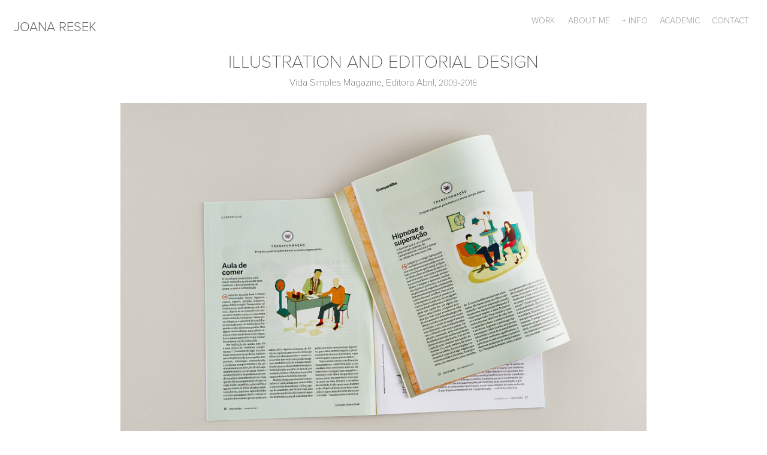

--- FILE ---
content_type: text/html; charset=utf-8
request_url: https://joanaresek.com/vida-simples
body_size: 3440
content:
<!DOCTYPE HTML>
<html lang="en-US">
<head>
  <meta charset="UTF-8" />
  <meta name="viewport" content="width=device-width, initial-scale=1" />
      <meta name="twitter:card"  content="summary_large_image" />
      <meta name="twitter:site"  content="@AdobePortfolio" />
      <meta  property="og:title" content="Joana Resek - Vida Simples Magazine" />
      <meta  property="og:image" content="https://cdn.myportfolio.com/557d1a0dc8b10ca239ec0560cb807c9f/ceb442b2-ba67-4d22-9ae4-8c0903364feb_rwc_13x0x4378x3429x4378.jpg?h=2a00826ec6b587b9b02c4b887a33f953" />
      <link rel="icon" href="[data-uri]"  />
        <link rel="apple-touch-icon" href="https://cdn.myportfolio.com/557d1a0dc8b10ca239ec0560cb807c9f/47b993b9-635c-4607-8e8c-a443068a76b1_carw_1x1x180.jpg?h=04edb94ed6433db45d624cca37048f49" />
      <link rel="stylesheet" href="/dist/css/main.css" type="text/css" />
      <link rel="stylesheet" href="https://cdn.myportfolio.com/557d1a0dc8b10ca239ec0560cb807c9f/65132d9bc79bc57bc5642930aa37329e1741875934.css?h=4971d2a594995a3e6f703bf5cde17d43" type="text/css" />
    <link rel="canonical" href="https://joanaresek.com/vida-simples" />
      <title>Joana Resek - Vida Simples Magazine</title>
    <script type="text/javascript" src="//use.typekit.net/ik/[base64].js?cb=35f77bfb8b50944859ea3d3804e7194e7a3173fb" async onload="
    try {
      window.Typekit.load();
    } catch (e) {
      console.warn('Typekit not loaded.');
    }
    "></script>
</head>
  <body class="transition-enabled">  <div class='page-background-video page-background-video-with-panel'>
  </div>
  <div class="js-responsive-nav">
    <div class="responsive-nav has-social">
      <div class="close-responsive-click-area js-close-responsive-nav">
        <div class="close-responsive-button"></div>
      </div>
          <div class="nav-container">
            <nav data-hover-hint="nav">
                <div class="gallery-title"><a href="/work" >Work</a></div>
      <div class="page-title">
        <a href="/about-me" >about me</a>
      </div>
      <div class="page-title">
        <a href="/info" >+ info</a>
      </div>
      <div class="page-title">
        <a href="/academic-and-research" >academic</a>
      </div>
      <div class="page-title">
        <a href="/contact" >Contact</a>
      </div>
                <div class="social pf-nav-social" data-hover-hint="navSocialIcons">
                  <ul>
                  </ul>
                </div>
            </nav>
          </div>
    </div>
  </div>
  <div class="site-wrap cfix js-site-wrap">
    <div class="site-container">
      <div class="site-content e2e-site-content">
        <header class="site-header">
          <div class="logo-container">
              <div class="logo-wrap" data-hover-hint="logo">
                    <div class="logo e2e-site-logo-text logo-text  ">
    <a href="/work" class="preserve-whitespace">Joana Resek</a>

</div>
              </div>
  <div class="hamburger-click-area js-hamburger">
    <div class="hamburger">
      <i></i>
      <i></i>
      <i></i>
    </div>
  </div>
          </div>
              <div class="nav-container">
                <nav data-hover-hint="nav">
                <div class="gallery-title"><a href="/work" >Work</a></div>
      <div class="page-title">
        <a href="/about-me" >about me</a>
      </div>
      <div class="page-title">
        <a href="/info" >+ info</a>
      </div>
      <div class="page-title">
        <a href="/academic-and-research" >academic</a>
      </div>
      <div class="page-title">
        <a href="/contact" >Contact</a>
      </div>
                    <div class="social pf-nav-social" data-hover-hint="navSocialIcons">
                      <ul>
                      </ul>
                    </div>
                </nav>
              </div>
        </header>
        <main>
  <div class="page-container" data-context="page.page.container" data-hover-hint="pageContainer">
    <section class="page standard-modules">
        <header class="page-header content" data-context="pages" data-identity="id:p5bbbd58774c88ac3b4f099814859a838f1d8876f46c3f8ab0606c" data-hover-hint="pageHeader" data-hover-hint-id="p5bbbd58774c88ac3b4f099814859a838f1d8876f46c3f8ab0606c">
            <p class="description"></p>
        </header>
      <div class="page-content js-page-content" data-context="pages" data-identity="id:p5bbbd58774c88ac3b4f099814859a838f1d8876f46c3f8ab0606c">
        <div id="project-canvas" class="js-project-modules modules content">
          <div id="project-modules">
              
              
              
              
              
              <div class="project-module module text project-module-text align- js-project-module e2e-site-project-module-text" style="padding-top: 0px;
padding-bottom: 0px;
  width: 100%;
  max-width: 800px;
  float: center;
  clear: both;
">
  <div class="rich-text js-text-editable module-text"><div class="main-text" style="text-align:center;"><span style="font-family:vcsm;font-weight:100;"><span class="texteditor-inline-color" style="color:#383838;"><span style="font-size:16px;" class="texteditor-inline-fontsize"><span class="texteditor-inline-fontsize" style="font-size:30px;">ILLUSTRATION AND EDITORIAL DESIGN</span><br>Vida Simples Magazine, Editora Abril,</span><span style="font-size:14px;" class="texteditor-inline-fontsize"> 2009-2016</span></span></span></div></div>
</div>

              
              
              
              
              
              <div class="project-module module image project-module-image js-js-project-module"  style="padding-top: 0px;
padding-bottom: 10px;
  width: 70%;
  float: center;
  clear: both;
">

  

  
     <div class="js-lightbox" data-src="https://cdn.myportfolio.com/557d1a0dc8b10ca239ec0560cb807c9f/21b3dc99-9394-4db0-bacd-40eae4ce5326.jpg?h=50a243839cc91f7e996b77d51de602bf">
           <img
             class="js-lazy e2e-site-project-module-image"
             src="[data-uri]"
             data-src="https://cdn.myportfolio.com/557d1a0dc8b10ca239ec0560cb807c9f/21b3dc99-9394-4db0-bacd-40eae4ce5326_rw_3840.jpg?h=69cdc1a3c94b0ae0d6a57de2e19fb0d1"
             data-srcset="https://cdn.myportfolio.com/557d1a0dc8b10ca239ec0560cb807c9f/21b3dc99-9394-4db0-bacd-40eae4ce5326_rw_600.jpg?h=86fae88e7392c0748b02faf8ebe19108 600w,https://cdn.myportfolio.com/557d1a0dc8b10ca239ec0560cb807c9f/21b3dc99-9394-4db0-bacd-40eae4ce5326_rw_1200.jpg?h=e575d05fad9234f8a12f654346415839 1200w,https://cdn.myportfolio.com/557d1a0dc8b10ca239ec0560cb807c9f/21b3dc99-9394-4db0-bacd-40eae4ce5326_rw_1920.jpg?h=382c616cc9b9f7986ce67a975c68ad72 1920w,https://cdn.myportfolio.com/557d1a0dc8b10ca239ec0560cb807c9f/21b3dc99-9394-4db0-bacd-40eae4ce5326_rw_3840.jpg?h=69cdc1a3c94b0ae0d6a57de2e19fb0d1 3840w,"
             data-sizes="(max-width: 3840px) 100vw, 3840px"
             width="3840"
             height="0"
             style="padding-bottom: 66.67%; background: rgba(0, 0, 0, 0.03)"
             
           >
     </div>
  

</div>

              
              
              
              
              
              
              
              
              
              <div class="project-module module image project-module-image js-js-project-module"  style="padding-top: 0px;
padding-bottom: 30px;
  width: 70%;
  float: center;
  clear: both;
">

  

  
     <div class="js-lightbox" data-src="https://cdn.myportfolio.com/557d1a0dc8b10ca239ec0560cb807c9f/ef207c08-f8f4-4995-84e6-5dcf5d60b2ee.jpg?h=8b7f722a026c52907c44c44e9d6ddedf">
           <img
             class="js-lazy e2e-site-project-module-image"
             src="[data-uri]"
             data-src="https://cdn.myportfolio.com/557d1a0dc8b10ca239ec0560cb807c9f/ef207c08-f8f4-4995-84e6-5dcf5d60b2ee_rw_1920.jpg?h=cd92142d0439dc025eb75b4fd26e512d"
             data-srcset="https://cdn.myportfolio.com/557d1a0dc8b10ca239ec0560cb807c9f/ef207c08-f8f4-4995-84e6-5dcf5d60b2ee_rw_600.jpg?h=03988042adda8df6de730822d799cec1 600w,https://cdn.myportfolio.com/557d1a0dc8b10ca239ec0560cb807c9f/ef207c08-f8f4-4995-84e6-5dcf5d60b2ee_rw_1200.jpg?h=b9aee9185445e9303a1f7ec8d3758ab1 1200w,https://cdn.myportfolio.com/557d1a0dc8b10ca239ec0560cb807c9f/ef207c08-f8f4-4995-84e6-5dcf5d60b2ee_rw_1920.jpg?h=cd92142d0439dc025eb75b4fd26e512d 1920w,"
             data-sizes="(max-width: 1920px) 100vw, 1920px"
             width="1920"
             height="0"
             style="padding-bottom: 65.67%; background: rgba(0, 0, 0, 0.03)"
             
           >
     </div>
  

</div>

              
              
              
              
              
              
              
              
          </div>
        </div>
      </div>
    </section>
        <section class="back-to-top" data-hover-hint="backToTop">
          <a href="#"><span class="arrow">&uarr;</span><span class="preserve-whitespace">Back to Top</span></a>
        </section>
        <a class="back-to-top-fixed js-back-to-top back-to-top-fixed-with-panel" data-hover-hint="backToTop" data-hover-hint-placement="top-start" href="#">
          <svg version="1.1" id="Layer_1" xmlns="http://www.w3.org/2000/svg" xmlns:xlink="http://www.w3.org/1999/xlink" x="0px" y="0px"
           viewBox="0 0 26 26" style="enable-background:new 0 0 26 26;" xml:space="preserve" class="icon icon-back-to-top">
          <g>
            <path d="M13.8,1.3L21.6,9c0.1,0.1,0.1,0.3,0.2,0.4c0.1,0.1,0.1,0.3,0.1,0.4s0,0.3-0.1,0.4c-0.1,0.1-0.1,0.3-0.3,0.4
              c-0.1,0.1-0.2,0.2-0.4,0.3c-0.2,0.1-0.3,0.1-0.4,0.1c-0.1,0-0.3,0-0.4-0.1c-0.2-0.1-0.3-0.2-0.4-0.3L14.2,5l0,19.1
              c0,0.2-0.1,0.3-0.1,0.5c0,0.1-0.1,0.3-0.3,0.4c-0.1,0.1-0.2,0.2-0.4,0.3c-0.1,0.1-0.3,0.1-0.5,0.1c-0.1,0-0.3,0-0.4-0.1
              c-0.1-0.1-0.3-0.1-0.4-0.3c-0.1-0.1-0.2-0.2-0.3-0.4c-0.1-0.1-0.1-0.3-0.1-0.5l0-19.1l-5.7,5.7C6,10.8,5.8,10.9,5.7,11
              c-0.1,0.1-0.3,0.1-0.4,0.1c-0.2,0-0.3,0-0.4-0.1c-0.1-0.1-0.3-0.2-0.4-0.3c-0.1-0.1-0.1-0.2-0.2-0.4C4.1,10.2,4,10.1,4.1,9.9
              c0-0.1,0-0.3,0.1-0.4c0-0.1,0.1-0.3,0.3-0.4l7.7-7.8c0.1,0,0.2-0.1,0.2-0.1c0,0,0.1-0.1,0.2-0.1c0.1,0,0.2,0,0.2-0.1
              c0.1,0,0.1,0,0.2,0c0,0,0.1,0,0.2,0c0.1,0,0.2,0,0.2,0.1c0.1,0,0.1,0.1,0.2,0.1C13.7,1.2,13.8,1.2,13.8,1.3z"/>
          </g>
          </svg>
        </a>
  </div>
              <footer class="site-footer" data-hover-hint="footer">
                <div class="footer-text">
                  @joanaresek 2018
                </div>
              </footer>
        </main>
      </div>
    </div>
  </div>
</body>
<script type="text/javascript">
  // fix for Safari's back/forward cache
  window.onpageshow = function(e) {
    if (e.persisted) { window.location.reload(); }
  };
</script>
  <script type="text/javascript">var __config__ = {"page_id":"p5bbbd58774c88ac3b4f099814859a838f1d8876f46c3f8ab0606c","theme":{"name":"geometric"},"pageTransition":true,"linkTransition":true,"disableDownload":false,"localizedValidationMessages":{"required":"This field is required","Email":"This field must be a valid email address"},"lightbox":{"enabled":true,"color":{"opacity":0.94,"hex":"#fff"}},"cookie_banner":{"enabled":false}};</script>
  <script type="text/javascript" src="/site/translations?cb=35f77bfb8b50944859ea3d3804e7194e7a3173fb"></script>
  <script type="text/javascript" src="/dist/js/main.js?cb=35f77bfb8b50944859ea3d3804e7194e7a3173fb"></script>
</html>
